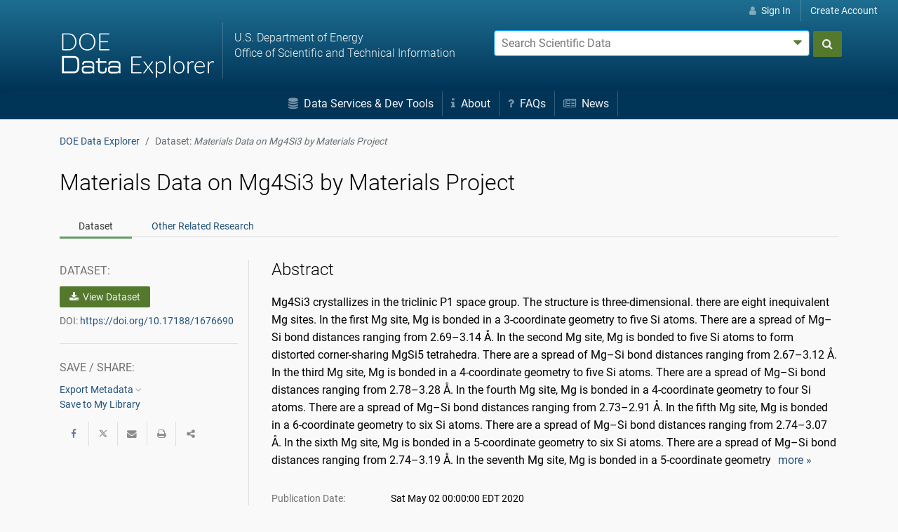

--- FILE ---
content_type: text/javascript
request_url: https://www.osti.gov/dataexplorer/js/dataexplorer.biblio.250923.1526.js
body_size: 7698
content:
var List=function(h){function k(b){if(a[b])return a[b].exports;var e=a[b]={i:b,l:!1,exports:{}};h[b].call(e.exports,e,e.exports,k);e.l=!0;return e.exports}var a={};k.m=h;k.c=a;k.i=function(a){return a};k.d=function(a,e,c){k.o(a,e)||Object.defineProperty(a,e,{configurable:!1,enumerable:!0,get:c})};k.n=function(a){var b=a&&a.__esModule?function(){return a["default"]}:function(){return a};k.d(b,"a",b);return b};k.o=function(a,e){return Object.prototype.hasOwnProperty.call(a,e)};k.p="";return k(k.s=11)}([function(h,
k,a){function b(a){if(!a||!a.nodeType)throw Error("A DOM element reference is required");this.el=a;this.list=a.classList}var e=a(4),c=/\s+/;h.exports=function(a){return new b(a)};b.prototype.add=function(a){if(this.list)return this.list.add(a),this;var d=this.array();~e(d,a)||d.push(a);this.el.className=d.join(" ");return this};b.prototype.remove=function(a){if(this.list)return this.list.remove(a),this;var d=this.array();a=e(d,a);~a&&d.splice(a,1);this.el.className=d.join(" ");return this};b.prototype.toggle=
function(a,f){if(this.list)return"undefined"!==typeof f?f!==this.list.toggle(a,f)&&this.list.toggle(a):this.list.toggle(a),this;"undefined"!==typeof f?f?this.add(a):this.remove(a):this.has(a)?this.remove(a):this.add(a);return this};b.prototype.array=function(){var a=(this.el.getAttribute("class")||"").replace(/^\s+|\s+$/g,"").split(c);""===a[0]&&a.shift();return a};b.prototype.has=b.prototype.contains=function(a){return this.list?this.list.contains(a):!!~e(this.array(),a)}},function(h,k,a){var b=
window.addEventListener?"addEventListener":"attachEvent",e=window.removeEventListener?"removeEventListener":"detachEvent",c="addEventListener"!==b?"on":"",d=a(5);k.bind=function(a,m,e,n){a=d(a);for(var f=0;f<a.length;f++)a[f][b](c+m,e,n||!1)};k.unbind=function(a,b,l,n){a=d(a);for(var f=0;f<a.length;f++)a[f][e](c+b,l,n||!1)}},function(h,k){h.exports=function(a){return function(b,e,c){var d=this;this._values={};this.filtered=this.found=!1;this.values=function(b,c){if(void 0!==b){for(var f in b)d._values[f]=
b[f];!0!==c&&a.templater.set(d,d.values())}else return d._values};this.show=function(){a.templater.show(d)};this.hide=function(){a.templater.hide(d)};this.matching=function(){return a.filtered&&a.searched&&d.found&&d.filtered||a.filtered&&!a.searched&&d.filtered||!a.filtered&&a.searched&&d.found||!a.filtered&&!a.searched};this.visible=function(){return d.elm&&d.elm.parentNode==a.list?!0:!1};(function(b,c,e){void 0===c?e?d.values(b,e):d.values(b):(d.elm=c,b=a.templater.get(d,b),d.values(b))})(b,e,
c)}}},function(h,k){h.exports=function(){return function(a,b,e,c){c=c||{};if(c.test&&c.getElementsByClassName||!c.test&&document.getElementsByClassName)return e=e?a.getElementsByClassName(b)[0]:a.getElementsByClassName(b),e;if(c.test&&c.querySelector||!c.test&&document.querySelector)return c="."+b,e=e?a.querySelector(c):a.querySelectorAll(c),e;a:{c=[];a=a.getElementsByTagName("*");var d=a.length;b=new RegExp("(^|\\s)"+b+"(\\s|$)");for(var f=0,m=0;f<d;f++)if(b.test(a[f].className))if(e){e=a[f];break a}else c[m]=
a[f],m++;e=c}return e}}()},function(h,k){var a=[].indexOf;h.exports=function(b,e){if(a)return b.indexOf(e);for(var c=0;c<b.length;++c)if(b[c]===e)return c;return-1}},function(h,k){h.exports=function(a){if("undefined"===typeof a)return[];if(null===a)return[null];if(a===window)return[window];if("string"===typeof a)return[a];if("[object Array]"===Object.prototype.toString.call(a))return a;if("number"!=typeof a.length||"function"===typeof a&&a instanceof Function)return[a];for(var b=[],e=0;e<a.length;e++)(Object.prototype.hasOwnProperty.call(a,
e)||e in a)&&b.push(a[e]);return b.length?b:[]}},function(h,k){h.exports=function(a){a=void 0===a?"":a;return a=(null===a?"":a).toString()}},function(h,k){h.exports=function(a){for(var b=Array.prototype.slice.call(arguments,1),e=0,c;c=b[e];e++)if(c)for(var d in c)a[d]=c[d];return a}},function(h,k){h.exports=function(a){var b=function(e,c,d){var f=e.splice(0,50);d=d||[];d=d.concat(a.add(f));0<e.length?setTimeout(function(){b(e,c,d)},1):(a.update(),c(d))};return b}},function(h,k){h.exports=function(a){a.handlers.filterStart=
a.handlers.filterStart||[];a.handlers.filterComplete=a.handlers.filterComplete||[];return function(b){a.trigger("filterStart");a.i=1;a.reset.filter();if(void 0===b)a.filtered=!1;else{a.filtered=!0;for(var e=a.items,c=0,d=e.length;c<d;c++){var f=e[c];b(f)?f.filtered=!0:f.filtered=!1}}a.update();a.trigger("filterComplete");return a.visibleItems}}},function(h,k,a){a(0);var b=a(1),e=a(7),c=a(6),d=a(3),f=a(19);h.exports=function(a,l){l=l||{};l=e({location:0,distance:100,threshold:.4,multiSearch:!0,searchClass:"fuzzy-search"},
l);var n={search:function(b,d){b=l.multiSearch?b.replace(/ +$/,"").split(/ +/):[b];for(var c=0,f=a.items.length;c<f;c++)n.item(a.items[c],d,b)},item:function(a,b,d){for(var c=!0,f=0;f<d.length;f++){for(var e=!1,r=0,m=b.length;r<m;r++)n.values(a.values(),b[r],d[f])&&(e=!0);e||(c=!1)}a.found=c},values:function(a,b,d){return a.hasOwnProperty(b)&&(a=c(a[b]).toLowerCase(),f(a,d,l))?!0:!1}};b.bind(d(a.listContainer,l.searchClass),"keyup",function(b){a.search((b.target||b.srcElement).value,n.search)});return function(b,
d){a.search(b,d,n.search)}}},function(h,k,a){var b=a(18),e=a(3),c=a(7),d=a(4),f=a(1),m=a(6),l=a(0),n=a(17),r=a(5);h.exports=function(p,h,k){var g=this,t=a(2)(g),u=a(8)(g),x=a(12)(g);this.reIndex=function(){g.items=[];g.visibleItems=[];g.matchingItems=[];g.searched=!1;g.filtered=!1;g.parse(g.list)};this.toJSON=function(){for(var a=[],b=0,d=g.items.length;b<d;b++)a.push(g.items[b].values());return a};this.add=function(a,b){if(0!==a.length)if(b)u(a,b);else{b=[];var d;void 0===a[0]&&(a=[a]);for(var c=
0,f=a.length;c<f;c++)d=g.items.length>g.page?!0:!1,d=new t(a[c],void 0,d),g.items.push(d),b.push(d);g.update();return b}};this.show=function(a,b){this.i=a;this.page=b;g.update();return g};this.remove=function(a,b,d){for(var c=0,f=0,n=g.items.length;f<n;f++)g.items[f].values()[a]==b&&(g.templater.remove(g.items[f],d),g.items.splice(f,1),n--,f--,c++);g.update();return c};this.get=function(a,b){for(var d=[],c=0,f=g.items.length;c<f;c++){var n=g.items[c];n.values()[a]==b&&d.push(n)}return d};this.size=
function(){return g.items.length};this.clear=function(){g.templater.clear();g.items=[];return g};this.on=function(a,b){g.handlers[a].push(b);return g};this.off=function(a,b){a=g.handlers[a];b=d(a,b);-1<b&&a.splice(b,1);return g};this.trigger=function(a){for(var b=g.handlers[a].length;b--;)g.handlers[a][b](g);return g};this.reset={filter:function(){for(var a=g.items,b=a.length;b--;)a[b].filtered=!1;return g},search:function(){for(var a=g.items,b=a.length;b--;)a[b].found=!1;return g}};this.update=function(){var a=
g.items,b=a.length;g.visibleItems=[];g.matchingItems=[];g.templater.clear();for(var d=0;d<b;d++)a[d].matching()&&g.matchingItems.length+1>=g.i&&g.visibleItems.length<g.page?(a[d].show(),g.visibleItems.push(a[d]),g.matchingItems.push(a[d])):(a[d].matching()&&g.matchingItems.push(a[d]),a[d].hide());g.trigger("updated");return g};({start:function(){g.listClass="list";g.searchClass="search";g.sortClass="sort";g.page=1E4;g.i=1;g.items=[];g.visibleItems=[];g.matchingItems=[];g.searched=!1;g.filtered=!1;
g.searchColumns=void 0;g.handlers={updated:[]};g.valueNames=[];g.utils={getByClass:e,extend:c,indexOf:d,events:f,toString:m,naturalSort:b,classes:l,getAttribute:n,toArray:r};g.utils.extend(g,h);g.listContainer="string"===typeof p?document.getElementById(p):p;g.listContainer&&(g.list=e(g.listContainer,g.listClass,!0),g.parse=a(13)(g),g.templater=a(16)(g),g.search=a(14)(g),g.filter=a(9)(g),g.sort=a(15)(g),g.fuzzySearch=a(10)(g,h.fuzzySearch),this.handlers(),this.items(),this.pagination(),g.update())},
handlers:function(){for(var a in g.handlers)if(g[a])g.on(a,g[a])},items:function(){g.parse(g.list);void 0!==k&&g.add(k)},pagination:function(){if(void 0!==h.pagination){!0===h.pagination&&(h.pagination=[{}]);void 0===h.pagination[0]&&(h.pagination=[h.pagination]);for(var a=0,b=h.pagination.length;a<b;a++)x(h.pagination[a])}}}).start()}},function(h,k,a){var b=a(0),e=a(1),c=a(11);h.exports=function(a){var d=function(d,c){var f=a.page,n=Math.ceil(a.matchingItems.length/f),e=Math.ceil(a.i/f),g=c.innerWindow||
2,r=c.left||c.outerWindow||0,h=c.right||c.outerWindow||0,h=n-h;d.clear();for(var k=1;k<=n;k++){var w=e===k?"active":"";m.number(k,r,h,e,g)?(c=d.add({page:k,dotted:!1})[0],w&&b(c.elm).add(w),l(c.elm,k,f)):m.dotted(d,k,r,h,e,g,d.size())&&(c=d.add({page:"...",dotted:!0})[0],b(c.elm).add("disabled"))}},m={number:function(a,b,d,c,f){return this.left(a,b)||this.right(a,d)||this.innerWindow(a,c,f)},left:function(a,b){return a<=b},right:function(a,b){return a>b},innerWindow:function(a,b,d){return a>=b-d&&
a<=b+d},dotted:function(a,b,d,c,f,g,e){return this.dottedLeft(a,b,d,c,f,g)||this.dottedRight(a,b,d,c,f,g,e)},dottedLeft:function(a,b,d,c,f,g){return b==d+1&&!this.innerWindow(b,f,g)&&!this.right(b,c)},dottedRight:function(a,b,d,c,f,g,e){return a.items[e-1].values().dotted?!1:b==c&&!this.innerWindow(b,f,g)&&!this.right(b,c)}},l=function(b,d,c){e.bind(b,"click",function(){a.show((d-1)*c+1,c)})};return function(b){var f=new c(a.listContainer.id,{listClass:b.paginationClass||"pagination",item:"\x3cli\x3e\x3ca class\x3d'page' href\x3d'javascript:function Z(){Z\x3d\"\"}Z()'\x3e\x3c/a\x3e\x3c/li\x3e",
valueNames:["page","dotted"],searchClass:"pagination-search-that-is-not-supposed-to-exist",sortClass:"pagination-sort-that-is-not-supposed-to-exist"});a.on("updated",function(){d(f,b)});d(f,b)}}},function(h,k,a){h.exports=function(b){var e=a(2)(b),c=function(a,d){for(var c=0,f=a.length;c<f;c++)b.items.push(new e(d,a[c]))},d=function(a,e){var f=a.splice(0,50);c(f,e);0<a.length?setTimeout(function(){d(a,e)},1):(b.update(),b.trigger("parseComplete"))};b.handlers.parseComplete=b.handlers.parseComplete||
[];return function(){for(var a=b.list.childNodes,e=[],h=0,n=a.length;h<n;h++)void 0===a[h].data&&e.push(a[h]);a=b.valueNames;b.indexAsync?d(e,a):c(e,a)}}},function(h,k){h.exports=function(a){var b,e,c,d,f={resetList:function(){a.i=1;a.templater.clear();d=void 0},setOptions:function(a){2==a.length&&a[1]instanceof Array?e=a[1]:2==a.length&&"function"==typeof a[1]?(e=void 0,d=a[1]):3==a.length?(e=a[1],d=a[2]):e=void 0},setColumns:function(){0!==a.items.length&&void 0===e&&(e=void 0===a.searchColumns?
f.toArray(a.items[0].values()):a.searchColumns)},setSearchString:function(b){b=a.utils.toString(b).toLowerCase();c=b=b.replace(/[-[\]{}()*+?.,\\^$|#]/g,"\\$\x26")},toArray:function(a){var b=[],d;for(d in a)b.push(d);return b}},m={list:function(){for(var b=0,d=a.items.length;b<d;b++)m.item(a.items[b])},item:function(a){a.found=!1;for(var b=0,d=e.length;b<d;b++)if(m.values(a.values(),e[b])){a.found=!0;break}},values:function(d,f){return d.hasOwnProperty(f)&&(b=a.utils.toString(d[f]).toLowerCase(),""!==
c&&-1<b.search(c))?!0:!1},reset:function(){a.reset.search();a.searched=!1}},h=function(b){a.trigger("searchStart");f.resetList();f.setSearchString(b);f.setOptions(arguments);f.setColumns();""===c?m.reset():(a.searched=!0,d?d(c,e):m.list());a.update();a.trigger("searchComplete");return a.visibleItems};a.handlers.searchStart=a.handlers.searchStart||[];a.handlers.searchComplete=a.handlers.searchComplete||[];a.utils.events.bind(a.utils.getByClass(a.listContainer,a.searchClass),"keyup",function(b){b=b.target||
b.srcElement;(""!==b.value||a.searched)&&h(b.value)});a.utils.events.bind(a.utils.getByClass(a.listContainer,a.searchClass),"input",function(a){""===(a.target||a.srcElement).value&&h("")});return h}},function(h,k){h.exports=function(a){var b={els:void 0,clear:function(){for(var c=0,d=b.els.length;c<d;c++)a.utils.classes(b.els[c]).remove("asc"),a.utils.classes(b.els[c]).remove("desc")},getOrder:function(b){var d=a.utils.getAttribute(b,"data-order");return"asc"==d||"desc"==d?d:a.utils.classes(b).has("desc")?
"asc":a.utils.classes(b).has("asc")?"desc":"asc"},getInSensitive:function(b,d){"false"===a.utils.getAttribute(b,"data-insensitive")?d.insensitive=!1:d.insensitive=!0},setOrder:function(c){for(var d=0,f=b.els.length;d<f;d++){var e=b.els[d];if(a.utils.getAttribute(e,"data-sort")===c.valueName){var h=a.utils.getAttribute(e,"data-order");"asc"==h||"desc"==h?h==c.order&&a.utils.classes(e).add(c.order):a.utils.classes(e).add(c.order)}}}},e=function(c,d){a.trigger("sortStart");var f={},e=c.currentTarget||
c.srcElement||void 0;e?(f.valueName=a.utils.getAttribute(e,"data-sort"),b.getInSensitive(e,f),f.order=b.getOrder(e)):(f=d||f,f.valueName=c,f.order=f.order||"asc",f.insensitive="undefined"==typeof f.insensitive?!0:f.insensitive);b.clear();b.setOrder(f);var h=f.sortFunction||a.sortFunction||null,n="desc"===f.order?-1:1;a.items.sort(h?function(a,b){return h(a,b,f)*n}:function(b,d){var c=a.utils.naturalSort;c.alphabet=a.alphabet||f.alphabet||void 0;!c.alphabet&&f.insensitive&&(c=a.utils.naturalSort.caseInsensitive);
return c(b.values()[f.valueName],d.values()[f.valueName])*n});a.update();a.trigger("sortComplete")};a.handlers.sortStart=a.handlers.sortStart||[];a.handlers.sortComplete=a.handlers.sortComplete||[];b.els=a.utils.getByClass(a.listContainer,a.sortClass);a.utils.events.bind(b.els,"click",e);a.on("searchStart",b.clear);a.on("filterStart",b.clear);return e}},function(h,k){var a=function(a){var b,c=this;this.clearSourceItem=function(b,c){for(var d=0,f=c.length;d<f;d++){var e;if(c[d].data){e=0;for(var h=
c[d].data.length;e<h;e++)b.setAttribute("data-"+c[d].data[e],"")}else if(c[d].attr&&c[d].name)(e=a.utils.getByClass(b,c[d].name,!0))&&e.setAttribute(c[d].attr,"");else if(e=a.utils.getByClass(b,c[d],!0))e.innerHTML=""}return b};this.getItemSource=function(b){if(void 0===b){b=a.list.childNodes;for(var d=0,c=b.length;d<c;d++)if(void 0===b[d].data)return b[d].cloneNode(!0)}else{if(/<tr[\s>]/g.exec(b))return d=document.createElement("tbody"),d.innerHTML=b,d.firstChild;if(-1!==b.indexOf("\x3c"))return d=
document.createElement("div"),d.innerHTML=b,d.firstChild;if(b=document.getElementById(a.item))return b}};this.get=function(b,f){c.create(b);for(var d={},e=0,h=f.length;e<h;e++){var k;if(f[e].data){k=0;for(var p=f[e].data.length;k<p;k++)d[f[e].data[k]]=a.utils.getAttribute(b.elm,"data-"+f[e].data[k])}else f[e].attr&&f[e].name?(k=a.utils.getByClass(b.elm,f[e].name,!0),d[f[e].name]=k?a.utils.getAttribute(k,f[e].attr):""):(k=a.utils.getByClass(b.elm,f[e],!0),d[f[e]]=k?k.innerHTML:"")}return d};this.set=
function(b,e){if(!c.create(b))for(var d in e)if(e.hasOwnProperty(d)){var f=e[d],h,k;a:{h=0;for(k=a.valueNames.length;h<k;h++)if(a.valueNames[h].data)for(var p=a.valueNames[h].data,t=0,u=p.length;t<u;t++){if(p[t]===d){k={data:d};break a}}else if(a.valueNames[h].attr&&a.valueNames[h].name&&a.valueNames[h].name==d){k=a.valueNames[h];break a}else if(a.valueNames[h]===d){k=d;break a}k=void 0}if(k)if(k.data)b.elm.setAttribute("data-"+k.data,f);else if(k.attr&&k.name)(h=a.utils.getByClass(b.elm,k.name,!0))&&
h.setAttribute(k.attr,f);else if(h=a.utils.getByClass(b.elm,k,!0))h.innerHTML=f}};this.create=function(a){if(void 0!==a.elm)return!1;if(void 0===b)throw Error("The list need to have at list one item on init otherwise you'll have to add a template.");var d=b.cloneNode(!0);d.removeAttribute("id");a.elm=d;c.set(a,a.values());return!0};this.remove=function(b){b.elm.parentNode===a.list&&a.list.removeChild(b.elm)};this.show=function(b){c.create(b);a.list.appendChild(b.elm)};this.hide=function(b){void 0!==
b.elm&&b.elm.parentNode===a.list&&a.list.removeChild(b.elm)};this.clear=function(){if(a.list.hasChildNodes())for(;1<=a.list.childNodes.length;)a.list.removeChild(a.list.firstChild)};(b=c.getItemSource(a.item))&&(b=c.clearSourceItem(b,a.valueNames))};h.exports=function(b){return new a(b)}},function(h,k){h.exports=function(a,b){var e=a.getAttribute&&a.getAttribute(b)||null;if(!e){a=a.attributes.length;for(var c=0;c<a;c++)void 0!==b[c]&&b[c].nodeName===b&&(e=b[c].nodeValue)}return e}},function(h,k,a){function b(a){return 48<=
a&&57>=a}function e(a,c){for(var e=(a+="").length,h=(c+="").length,k=0,m=0;k<e&&m<h;){var l=a.charCodeAt(k),g=c.charCodeAt(m);if(b(l)){if(!b(g))return l-g;for(;48===l&&++k<e;)l=a.charCodeAt(k);for(;48===g&&++m<h;)g=c.charCodeAt(m);g=k;for(l=m;g<e&&b(a.charCodeAt(g));)++g;for(;l<h&&b(c.charCodeAt(l));)++l;var q=g-k-l+m;if(q)return q;for(;k<g;)if(q=a.charCodeAt(k++)-c.charCodeAt(m++))return q;k=g;m=l}else{if(l!==g)return l<f&&g<f&&-1!==d[l]&&-1!==d[g]?d[l]-d[g]:l-g;++k;++m}}return e-h}var c,d,f=0;e.caseInsensitive=
e.i=function(a,b){return e((""+a).toLowerCase(),(""+b).toLowerCase())};Object.defineProperties(e,{alphabet:{get:function(){return c},set:function(a){c=a;d=[];a=0;if(c)for(;a<c.length;a++)d[c.charCodeAt(a)]=a;f=d.length;for(a=0;a<f;a++)void 0===d[a]&&(d[a]=-1)}}});h.exports=e},function(h,k){h.exports=function(a,b,e){function c(a,c){a/=b.length;c=Math.abs(h-c);return d?a+c/d:c?1:a}var d=e.distance||100,f=e.threshold||.4;if(b===a)return!0;if(32<b.length)return!1;var h=e.location||0;e=function(){var a=
{},c;for(c=0;c<b.length;c++)a[b.charAt(c)]=0;for(c=0;c<b.length;c++)a[b.charAt(c)]|=1<<b.length-c-1;return a}();var k=a.indexOf(b,h);-1!=k&&(f=Math.min(c(0,k),f),k=a.lastIndexOf(b,h+b.length),-1!=k&&(f=Math.min(c(0,k),f)));for(var n=1<<b.length-1,k=-1,r,p,t=b.length+a.length,u,g=0;g<b.length;g++){r=0;for(p=t;r<p;)c(g,h+p)<=f?r=p:t=p,p=Math.floor((t-r)/2+r);t=p;r=Math.max(1,h-p+1);var q=Math.min(h+p,a.length)+b.length;p=Array(q+2);for(p[q+1]=(1<<g)-1;q>=r;q--){var v=e[a.charAt(q-1)];p[q]=0===g?(p[q+
1]<<1|1)&v:(p[q+1]<<1|1)&v|(u[q+1]|u[q])<<1|1|u[q+1];if(p[q]&n&&(v=c(g,q-1),v<=f))if(f=v,k=q-1,k>h)r=Math.max(1,2*h-k);else break}if(c(g+1,h)>f)break;u=p}return 0>k?!1:!0}}]);
$(document).ready(function(){function h(a,b){0==a.matchingItems.length&&$("#biblio-"+b+" div.list").html('\x3cdiv class\x3d"padding text-center text-muted"\x3eNo matching '+b+" found\x3c/div\x3e");pagesize="images"==b?12:10;a.matchingItems.length<=pagesize?$("#biblio-"+b+" div.pagination-container").hide():(page_max=Math.ceil(a.matchingItems.length/a.page),page_cur=Math.ceil(a.i/a.page),1==page_cur?$(".pagination-container a.prev").addClass("disabled"):$(".pagination-container a.prev").removeClass("disabled"),
page_cur==page_max?$(".pagination-container a.next").addClass("disabled"):$(".pagination-container a.next").removeClass("disabled"),$("#biblio-"+b+" div.pagination-container").show())}$("a.infotip-show").on("click",function(a){a.preventDefault();$("span.infotip-show-hidden").toggleClass("d-none");$(this).find("span.infotip-show-label").text(0<$("span.infotip-show-hidden.d-none").length?" show help":" hide help");$(this).blur()});$("body").on("click","a.biblio-detail-tab",function(a){if(!$(this).hasClass("disabled")&&
!$(this).data("logged")){var b=$(this);a=b.attr("data-ostiid");var b=b.attr("data-type"),c=$("body").attr("data-context")+"/biblio-detail/"+b+"/"+a;window.gtag&&gtag("event","page_view",{page_title:"Biblio Page ("+a+") Tab View: "+b,page_location:c});"undefined"!==typeof gas&&gas("send","pageview",c);$(this).data("logged",!0)}});$(".tab-nav-cite").on("click",function(a){$($(this).attr("href")).find(".clip-cite-bib").html('\x3cspan class\x3d"fa fa-files-o"\x3e\x3c/span\x3e Copy to clipboard')});$(".clip-cite-bib").on("click",
function(a){a.preventDefault();a.stopPropagation();$("#"+$(this).data("clipboard-target")).attr("contenteditable",!0);a=document.querySelector("#"+$(this).data("clipboard-target"));var b=document.createRange();b.selectNode(a);window.getSelection().addRange(b);try{document.execCommand("copy"),$(this).html('\x3cspan class\x3d"fa fa-check"\x3e\x3c/span\x3e Copied to clipboard')}catch(f){}window.getSelection().removeAllRanges();$(this).data("clipboard-init")||($(this).data("clipboard-init","done"),$(this).trigger("click"));
$("#"+$(this).data("clipboard-target")).attr("contenteditable",!1)});$("#savedoc-form").submit(function(){$.post($("body").attr("data-context")+"/account-savedoc.jsp",$("#savedoc-form").serialize(),function(a){$("#savedoc-submit").hide();$("#savedoc-body").html(a);$("#savedoc-link").addClass("text-muted").html('\x3csmall\x3eSave to My Library \x3cspan class\x3d"text-success"\x3e(saved)\x3c/span\x3e\x3c/small\x3e')});return!1});var k={valueNames:["name",{attr:"data-date",name:"date"},"type",{attr:"data-apporder",
name:"apporder"},"references-list"],pagination:!0,page:10};if($("#biblio-references.osti-curated").length){var a=new List("biblio-references",k);h(a,"references");a.on("searchComplete",function(){h(a,"references")});a.on("filterComplete",function(){h(a,"references")});a.on("sortComplete",function(){h(a,"references")});$("#biblio-references a.reference-type-filter").on("click",function(b){b.preventDefault();$(".tab-nav[data-tab\x3d'"+$(this).attr("data-tab")+"']").parent().removeClass("active");$(this).parent().addClass("active");
var c=$(this).attr("data-filter"),e=$(this).attr("data-pattern");"*"===e?a.filter():a.filter(function(a){return a.values()[c]===e?!0:!1})});$("#biblio-references a.filter-clear").on("click",function(b){b.preventDefault();$("#biblio-references a.reference-type-filter[data-pattern\x3d'*']").trigger("click");a.search();a.update();a.sort("apporder",{order:"asc"});$("#biblio-references .sort").prop("checked",!1);$("#biblio-references .search").val("")});$("form.reference-search").on("submit",function(a){a.preventDefault()})}if($("#biblio-citations.osti-curated").length){var b=
new List("biblio-citations",k);h(b,"citations");b.on("searchComplete",function(){h(b,"citations")});b.on("filterComplete",function(){h(b,"citations")});b.on("sortComplete",function(){h(b,"citations")});$("#biblio-citations a.reference-type-filter").on("click",function(a){a.preventDefault();$(".tab-nav[data-tab\x3d'"+$(this).attr("data-tab")+"']").parent().removeClass("active");$(this).parent().addClass("active");var c=$(this).attr("data-filter"),e=$(this).attr("data-pattern");"*"===e?b.filter():b.filter(function(a){return a.values()[c]===
e?!0:!1})});$("#biblio-citations a.filter-clear").on("click",function(a){a.preventDefault();$("#biblio-citations a.reference-type-filter[data-pattern\x3d'*']").trigger("click");b.search();b.update();b.sort("apporder",{order:"asc"});$("#biblio-citations .sort").prop("checked",!1);$("#biblio-citations .search").val("")});$("form.citation-search").on("submit",function(a){a.preventDefault()})}if($("#biblio-related.osti-curated").length){$("form.related-search").on("submit",function(a){a.preventDefault()});
try{var e=new List("biblio-related",k);h(e,"related");e.on("searchComplete",function(){h(e,"related")});e.on("filterComplete",function(){h(e,"related")});e.on("sortComplete",function(){h(e,"related")});e.on("updated",function(){h(e,"related")});$("#biblio-related a.reference-type-filter").on("click",function(a){a.preventDefault();$(".tab-nav[data-tab\x3d'"+$(this).attr("data-tab")+"']").parent().removeClass("active");$(this).parent().addClass("active");var b=$(this).attr("data-filter"),c=$(this).attr("data-pattern");
"*"===c?e.filter():e.filter(function(a){return a.values()[b]===c?!0:!1})});$("#biblio-related a.filter-clear").on("click",function(a){a.preventDefault();$("#biblio-related a.reference-type-filter[data-pattern\x3d'*']").trigger("click");e.search();e.update();e.sort("apporder",{order:"asc"});$("#biblio-related .sort").prop("checked",!1);$("#biblio-related .search").val("")})}catch(c){}}$("a.estsc-link").on("click",function(a){a.preventDefault();$("#biblio-swrequest-tab").trigger("click")});$(".associated-data-collapsed-btn").on("click",
function(){var a=$(this).parent().parent().parent().parent().next("div").next("div.associated-data-collapse-container"),b=$(this).find("span.fa");$(a).is(":hidden")?($(a).show(),$(b).removeClass("fa-plus-square-o"),$(b).addClass("fa-minus-square-o")):($(a).hide(),$(b).removeClass("fa-minus-square-o"),$(b).addClass("fa-plus-square-o"))})});